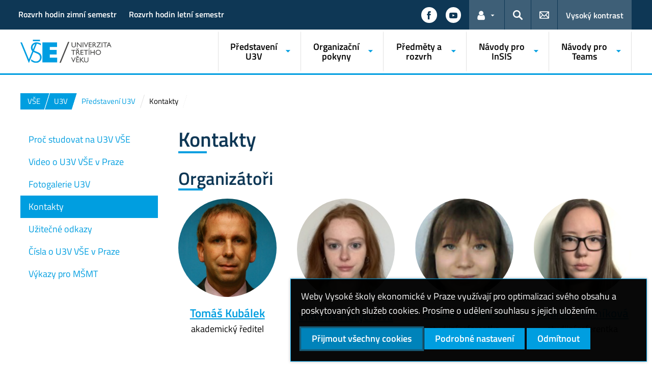

--- FILE ---
content_type: text/html; charset=UTF-8
request_url: https://u3v.vse.cz/predstaveni-u3v/kontakty/
body_size: 56453
content:
<!DOCTYPE html>
<html lang="cs">
  <head>
    <meta charset="UTF-8" />
    <meta name="viewport" content="width=device-width,initial-scale=1,shrink-to-fit=no" />
    <meta http-equiv="X-UA-Compatible" content="IE=edge,chrome=1" />
    <title>Kontakty &#8211; Univerzita třetího věku &#8211; Vysoká škola ekonomická v Praze</title>
<meta name='robots' content='max-image-preview:large' />
	<style>img:is([sizes="auto" i], [sizes^="auto," i]) { contain-intrinsic-size: 3000px 1500px }</style>
	<link rel="alternate" type="application/rss+xml" title="Univerzita třetího věku &raquo; RSS zdroj" href="https://u3v.vse.cz/feed/" />
<style id='classic-theme-styles-inline-css'>
/*! This file is auto-generated */
.wp-block-button__link{color:#fff;background-color:#32373c;border-radius:9999px;box-shadow:none;text-decoration:none;padding:calc(.667em + 2px) calc(1.333em + 2px);font-size:1.125em}.wp-block-file__button{background:#32373c;color:#fff;text-decoration:none}
</style>
<link rel='stylesheet' id='esVSE-css' href='https://u3v.vse.cz/wp-content/plugins/es-vse/frontend/css/es-vse-frontend.css?ver=6.8.3' media='all' />
<link rel='stylesheet' id='fonts-css' href='https://u3v.vse.cz/wp-content/themes/vse-redesigned/dist/fonts/fonts.css?ver=20251111' media='all' />
<link rel='stylesheet' id='icons-css' href='https://u3v.vse.cz/wp-content/themes/vse-redesigned/dist/icons/style.min.css?ver=20251111' media='all' />
<link rel='stylesheet' id='vse-template-01-css' href='https://u3v.vse.cz/wp-content/themes/vse-redesigned/dist/css/theme-01.min.css?ver=20251111' media='all' />
<link rel='stylesheet' id='fancybox-css' href='https://u3v.vse.cz/wp-content/themes/vse-redesigned/dist/fancybox/jquery.fancybox.css?ver=20251111' media='all' />
<link rel='stylesheet' id='vse-template-wp-css-css' href='https://u3v.vse.cz/wp-content/themes/vse-redesigned/style.css?ver=20251111' media='all' />
<script src="https://u3v.vse.cz/wp-content/themes/vse-redesigned/dist/jquery/jquery.min.js?ver=3.7.1" id="jquery-core-js"></script>
<script src="https://u3v.vse.cz/wp-content/themes/vse-redesigned/dist/jquery/jquery-migrate.min.js?ver=3.3.0" id="jquery-migrate-js"></script>
<script src="https://u3v.vse.cz/wp-includes/js/jquery/ui/core.min.js?ver=1.13.3" id="jquery-ui-core-js"></script>
<script src="https://u3v.vse.cz/wp-includes/js/jquery/ui/menu.min.js?ver=1.13.3" id="jquery-ui-menu-js"></script>
<script src="https://u3v.vse.cz/wp-includes/js/dist/dom-ready.min.js?ver=f77871ff7694fffea381" id="wp-dom-ready-js"></script>
<script src="https://u3v.vse.cz/wp-includes/js/dist/hooks.min.js?ver=4d63a3d491d11ffd8ac6" id="wp-hooks-js"></script>
<script src="https://u3v.vse.cz/wp-includes/js/dist/i18n.min.js?ver=5e580eb46a90c2b997e6" id="wp-i18n-js"></script>
<script id="wp-i18n-js-after">
wp.i18n.setLocaleData( { 'text direction\u0004ltr': [ 'ltr' ] } );
</script>
<script id="wp-a11y-js-translations">
( function( domain, translations ) {
	var localeData = translations.locale_data[ domain ] || translations.locale_data.messages;
	localeData[""].domain = domain;
	wp.i18n.setLocaleData( localeData, domain );
} )( "default", {"translation-revision-date":"2025-09-09 08:25:54+0000","generator":"GlotPress\/4.0.1","domain":"messages","locale_data":{"messages":{"":{"domain":"messages","plural-forms":"nplurals=3; plural=(n == 1) ? 0 : ((n >= 2 && n <= 4) ? 1 : 2);","lang":"cs_CZ"},"Notifications":["Ozn\u00e1men\u00ed"]}},"comment":{"reference":"wp-includes\/js\/dist\/a11y.js"}} );
</script>
<script src="https://u3v.vse.cz/wp-includes/js/dist/a11y.min.js?ver=3156534cc54473497e14" id="wp-a11y-js"></script>
<script src="https://u3v.vse.cz/wp-includes/js/jquery/ui/autocomplete.min.js?ver=1.13.3" id="jquery-ui-autocomplete-js"></script>
<script id="esVSE-js-extra">
var es_vse_ajax_url = {"ajaxurl":"https:\/\/u3v.vse.cz\/wp-admin\/admin-ajax.php"};
</script>
<script src="https://u3v.vse.cz/wp-content/plugins/es-vse/frontend/js/es-vse-frontend.js?ver=1" id="esVSE-js"></script>
<script src="https://u3v.vse.cz/wp-content/themes/vse-redesigned/dist/popper.js/umd/popper.min.js?ver=1.16.1" id="popper-js"></script>
<script src="https://u3v.vse.cz/wp-content/themes/vse-redesigned/dist/jquery/touchswipe/jquery.touchSwipe.min.js?ver=1.6.18" id="jquery-touchswipe-js"></script>
<script src="https://u3v.vse.cz/wp-content/themes/vse-redesigned/dist/fancybox/jquery.fancybox.min.js?ver=3.5.7" id="fancybox-js"></script>
<script src="https://u3v.vse.cz/wp-content/themes/vse-redesigned/dist/js/scripts.min.js?ver=20251111" id="vse-template-dist-js"></script>
<script src="https://u3v.vse.cz/wp-content/themes/vse-redesigned/js/template.js?ver=20251111" id="vse-template-js"></script>
<script src="https://u3v.vse.cz/wp-content/themes/vse-redesigned/js/cookieconsent.js?ver=20251111" id="vse-template-cookieconsent-js"></script>
<link rel="EditURI" type="application/rsd+xml" title="RSD" href="https://u3v.vse.cz/xmlrpc.php?rsd" />
<link rel="canonical" href="https://u3v.vse.cz/predstaveni-u3v/kontakty/" />
<link rel='shortlink' href='https://u3v.vse.cz/?p=6' />
<link rel="alternate" title="oEmbed (JSON)" type="application/json+oembed" href="https://u3v.vse.cz/wp-json/oembed/1.0/embed?url=https%3A%2F%2Fu3v.vse.cz%2Fpredstaveni-u3v%2Fkontakty%2F" />
<link rel="alternate" title="oEmbed (XML)" type="text/xml+oembed" href="https://u3v.vse.cz/wp-json/oembed/1.0/embed?url=https%3A%2F%2Fu3v.vse.cz%2Fpredstaveni-u3v%2Fkontakty%2F&#038;format=xml" />
<script>
                      window.dataLayer = window.dataLayer || [];
                      function gtag(){dataLayer.push(arguments);}
                      gtag("consent", "default", {"analytics_storage": "denied","ad_storage": "denied","ad_user_data": "denied","ad_personalization": "denied","service_gads_storage":"denied","service_gads_personalization_storage":"denied","service_youtube_storage":"denied","service_vimeo_storage":"denied","service_tiktok_storage":"denied","service_facebook_storage":"denied","service_linkedin_storage":"denied","service_sklik_storage":"denied","service_gmaps_storage":"denied","service_msclarity_storage":"denied"});(function(w,d,s,l,i){w[l]=w[l]||[];
                        w[l].push({"gtm.start":new Date().getTime(),event:"gtm.js"});
                        var f=d.getElementsByTagName(s)[0], j=d.createElement(s),dl=l!="dataLayer"?"&l="+l:"";
                        j.async=true;j.src="https://www.googletagmanager.com/gtm.js?id="+i+dl;
                        f.parentNode.insertBefore(j,f);
                      })(window,document,"script","dataLayer","GTM-KKJ5GHR");</script><script>gtag('js', new Date());gtag("config", "UA-10854609-1");dataLayer.push({'faculty':'VŠE','language':'cs'});dataLayer.push({'event':'custom_consent',"analytics_storage": "denied","ad_storage": "denied","ad_user_data": "denied","ad_personalization": "denied","service_gads_storage":"denied","service_gads_personalization_storage":"denied","service_youtube_storage":"denied","service_vimeo_storage":"denied","service_tiktok_storage":"denied","service_facebook_storage":"denied","service_linkedin_storage":"denied","service_sklik_storage":"denied","service_gmaps_storage":"denied","service_msclarity_storage":"denied"});</script><link rel="apple-touch-icon" sizes="180x180" href="https://u3v.vse.cz/wp-content/themes/vse-redesigned/dist/img/ico/01/apple-touch-icon.png" />
              <link rel="icon" type="image/png" sizes="32x32" href="https://u3v.vse.cz/wp-content/themes/vse-redesigned/dist/img/ico/01/favicon-32x32.png" />
              <link rel="icon" type="image/png" sizes="16x16" href="https://u3v.vse.cz/wp-content/themes/vse-redesigned/dist/img/ico/01/favicon-16x16.png" />
              <link rel="manifest" href="https://u3v.vse.cz/wp-content/themes/vse-redesigned/img/ico/site.webmanifest.php" />
              <link rel="mask-icon" href="https://u3v.vse.cz/wp-content/themes/vse-redesigned/dist/img/ico/safari-pinned-tab.svg" color="#009ee0" />
              <link rel="shortcut icon" href="https://u3v.vse.cz/wp-content/themes/vse-redesigned/dist/img/ico/01/favicon.ico" />
              <meta name="msapplication-TileColor" content="#009ee0" />
              <meta name="msapplication-config" content="https://u3v.vse.cz/wp-content/themes/vse-redesigned/img/ico/browserconfig.xml.php" />
              <meta name="theme-color" content="#009ee0" /><meta property="og:url" content="https://u3v.vse.cz/predstaveni-u3v/kontakty/" /><meta property="og:title" content="Kontakty" /><meta property="og:type" content="website" /><meta property="og:description" content="Organizátoři Před naším kontaktováním doporučujeme prohlédnout web https://u3v.vse.cz Pro komunikaci s námi použijte následující možnosti (seřazeny od nevhodnějšího): 1 Kontaktní centrum InSIS Pro komunikaci se studijním oddělením U3V je optimální používat kontaktní centrum v InSIS, jehož prostřednictvím lze podat žádosti a dotazy. 2 Elektronická pošta E-mail: u3v@vse.cz Pokud jste nezapomněli uživatelské jméno a heslo, pište [&hellip;]"><meta property="og:image" content="https://u3v.vse.cz/wp-content/themes/vse-redesigned/dist/img/logo/logo-horizontal-cs-square-01.png" />  </head>
  <body class="locale-cs"><noscript><iframe src="https://www.googletagmanager.com/ns.html?id=GTM-KKJ5GHR" height="0" width="0" style="display:none;visibility:hidden"></iframe></noscript>    <header class="header-fixed-mobile-placeholder mb-2">
      <div class="bg-header-xl-dark bg-menu header-fixed-mobile text-white">
        <div class="container px-1 px-sm-2">
          <!-- top navigation -->
          <nav class="navbar-top">
            <a class="nav-logo" href="https://u3v.vse.cz">
                      <img src="https://u3v.vse.cz/wp-content/uploads/103_U3V_white.svg" alt="Univerzita třetího věku">
                    </a><div class="nav-top-container"><ul id="menu-rozvrh-hodin" class="nav nav-top"><li class="nav-item"><a class="nav-link" href="https://horec-my.sharepoint.com/:x:/g/personal/kubalek_horec_onmicrosoft_com/EWbBH2dWftJInuQUM_4LOTMBI6l8yQ4QqwRzxX4laC7R-w?e=1NtoZH">Rozvrh hodin zimní semestr</a></li>
<li class="nav-item"><a class="nav-link" href="https://horec-my.sharepoint.com/:x:/g/personal/kubalek_horec_onmicrosoft_com/EWdNSv9SkjNAjibUTqZq59ABXPNdemtjpGmNDIaxI7ZU1g?e=St9qhe">Rozvrh hodin letní semestr</a></li>
</ul><a href="#" class="navbar-top-expand-toggle d-none" aria-label="Zobrazit další odkazy" title="Zobrazit další odkazy" data-title-expanded="Skrýt další odkazy" aria-expanded="false"><i class="icon icon-arrow_drop_down" aria-hidden="true"></i></a></div><ul class="nav nav-system"><li class="nav-item nav-item-media"><a class="nav-link" href="https://www.facebook.com/u3vvsepraha" role="button" target="_blank" title="Zobrazit na sítí Facebook" aria-label="Zobrazit na sítí Facebook"><span class="icon icon-facebook" aria-hidden="true"></span><span class="d-lg-none">Facebook</span></a></li><li class="nav-item nav-item-media"><a class="nav-link" href="https://www.youtube.com/channel/UCIazT0cyYP1--Dav6opySIA?view_as=subscriber" role="button" target="_blank" title="Zobrazit na sítí YouTube" aria-label="Zobrazit na sítí YouTube"><span class="icon icon-youtube" aria-hidden="true"></span><span class="d-lg-none">YouTube</span></a></li><li class="nav-item nav-item-light dropdown d-xl-block d-none">
                          <a class="btn btn-primary dropdown-toggle" href="#" data-toggle="dropdown" role="button" aria-expanded="false" title="Odkazy pro uživatele"><span class="icon icon-user" aria-hidden="true"></span><span class="sr-only">Odkazy pro uživatele</span></a>
                          <div class="dropdown-menu dropdown-menu-right text-left"><a class="dropdown-item" href="https://insis.vse.cz">InSIS</a><a class="dropdown-item" href="https://outlook.vse.cz">Microsoft&nbsp;365</a><a class="dropdown-item" href="https://moodle.vse.cz">Moodle</a><a class="dropdown-item" href="https://vse.sharepoint.com/sites/HomeVSE">Intranet VŠE</a><a class="dropdown-item" href="https://vse.sharepoint.com/sites/u3V/SitePages/Home.aspx">Intranet studentů</a><a class="dropdown-item" href="https://vse.sharepoint.com/sites/u3v-ucitele">Intranet učitelů</a><a class="dropdown-item" href="https://vse.sharepoint.com/sites/u3v-organizatori">Intranet organizátorů</a></div>
                        </li><li class="nav-item nav-item-light">
                        <a class="nav-link text-white" href="#modal-search" data-toggle="modal" aria-haspopup="dialog" role="button" title="Vyhledávání">
                          <span class="icon icon-search" aria-hidden="true"></span>
                          <span class="sr-only">Hledat</span>
                        </a>
                      </li><li class="nav-item nav-item-light d-xl-block d-none">
                          <a class="nav-link" href="https://u3v.vse.cz/predstaveni-u3v/kontakty/" role="button" title="Kontakty">
                            <span class="icon icon-envelope" aria-hidden="true"></span>
                            <span class="d-lg-none">Kontakty</span>
                          </a>
                        </li><li class="nav-item nav-item-light nav-item-accessible d-xl-block d-none"><a href="/predstaveni-u3v/kontakty/?toggle-accessible=1" class="nav-link text-white" aria-label="Přepnout na režim s vysokým kontrastem pro lepší čitelnost" title="Přepnout na režim s vysokým kontrastem pro lepší čitelnost">Vysoký kontrast</a></li><li class="nav-item nav-item-light d-xl-none">
                        <a class="nav-link text-white" href="#modal-mainmenu" data-toggle="modal" role="button" aria-expanded="false">
                          <span class="icon icon-menu" aria-hidden="true"></span>
                          <span class="d-none d-sm-inline-block ml-1">Menu</span>
                        </a>
                      </li></ul>          </nav>
        </div>
      </div>

      <div class="bg-white border-bottom-menu-color d-none d-xl-block">
        <div class="container px-0 px-sm-2">
          <nav class="navbar-main p-0">
            <a class="nav-logo" href="https://u3v.vse.cz"><img src="https://u3v.vse.cz/wp-content/uploads/103_U3V_rgb.svg" alt="Univerzita třetího věku" /></a><ul id="menu-hlavni-menu" class="nav nav-main ml-auto d-none d-xl-flex"><li class="nav-item dropdown "><a href="http://u3v.vse.cz" data-toggle="dropdown" aria-expanded="false" role="button" id="main-menu-item-87" class="nav-link">Představení U3V</a><div class="dropdown-menu"><div class="row"><div class="col"><div class="h6"><a href="https://u3v.vse.cz/predstaveni-u3v/proc-studovat-na-u3v/">Proč studovat na U3V VŠE</a></div></div><div class="col"><div class="h6"><a href="https://u3v.vse.cz/predstaveni-u3v/video-o-u3v-vse-v-praze/">Video o U3V VŠE v Praze</a></div></div><div class="col"><div class="h6"><a href="https://www.zonerama.com/u3v-vse/338799">Fotogalerie U3V</a></div></div><div class="col"><div class="h6"><a href="https://u3v.vse.cz/predstaveni-u3v/kontakty/">Kontakty</a></div></div><div class="col"><div class="h6"><a href="https://u3v.vse.cz/predstaveni-u3v/uzitecne-odkazy/">Užitečné odkazy</a></div></div><div class="col"><div class="h6"><a href="https://u3v.vse.cz/predstaveni-u3v/cisla-o-u3v-vse-v-praze/">Čísla o U3V VŠE v Praze</a></div></div><div class="col"><div class="h6"><a href="https://u3v.vse.cz/predstaveni-u3v/vykazy-pro-msmt/">Výkazy pro MŠMT</a></div></div></div></div></li><li class="nav-item dropdown "><a href="http://u3v.vse.cz" data-toggle="dropdown" aria-expanded="false" role="button" id="main-menu-item-134" class="nav-link">Organizační pokyny</a><div class="dropdown-menu"><div class="row"><div class="col"><div class="h6"><a href="https://u3v.vse.cz/organizacni-pokyny/pro-uchazece/">Pro uchazeče</a></div></div><div class="col"><div class="h6"><a href="https://u3v.vse.cz/organizacni-pokyny/elektronicka-prihlaska/">Elektronická přihláška</a></div></div><div class="col"><div class="h6"><a href="https://u3v.vse.cz/organizacni-pokyny/informacni-schuzka/">Informační schůzka</a></div></div><div class="col"><div class="h6"><a href="https://u3v.vse.cz/organizacni-pokyny/harmonogram-semestru/">Harmonogram semestru</a></div></div><div class="col"><div class="h6"><a href="https://u3v.vse.cz/organizacni-pokyny/poplatky/">Poplatky</a></div></div><div class="col"><div class="h6"><a href="https://u3v.vse.cz/organizacni-pokyny/identifikacni-karta/">Identifikační karta</a></div></div><div class="col"><div class="h6"><a href="https://u3v.vse.cz/organizacni-pokyny/vyuka-na-pc/">Výuka na PC</a></div></div></div></div></li><li class="nav-item dropdown "><a href="http://u3v.vse.cz" data-toggle="dropdown" aria-expanded="false" role="button" id="main-menu-item-86" class="nav-link">Předměty a rozvrh</a><div class="dropdown-menu"><div class="row"><div class="col"><div class="h6"><a href="https://u3v.vse.cz/predmety/predmety-dle-kategorii/">Předměty dle kategorií</a></div><ul class="nav"><li class="nav-item">
                    <a href="https://u3v.vse.cz/predmety/predmety-dle-kategorii/spolecensko-vedni/" class="nav-link">Společensko-vědní</a>
                  </li><li class="nav-item">
                    <a href="https://u3v.vse.cz/predmety/predmety-dle-kategorii/jazykove/" class="nav-link">Jazykové</a>
                  </li><li class="nav-item">
                    <a href="https://u3v.vse.cz/predmety/predmety-dle-kategorii/informaticke/" class="nav-link">Informatické</a>
                  </li><li class="nav-item">
                    <a href="https://u3v.vse.cz/predmety/predmety-dle-kategorii/umelecke/" class="nav-link">Umělecké</a>
                  </li><li class="nav-item">
                    <a href="https://u3v.vse.cz/predmety/predmety-dle-kategorii/telovychovne/" class="nav-link">Tělovýchovné</a>
                  </li></ul></div><div class="col"><div class="h6"><a href="https://u3v.vse.cz/predmety/katalog-predmetu/">Katalog předmětů</a></div></div><div class="col"><div class="h6"><a href="https://u3v.vse.cz/predmety/rozvrh-hodin/">Rozvrh hodin</a></div></div><div class="col"><div class="h6"><a href="https://u3v.vse.cz/predmety/power-bi/">Analýzy v Power BI</a></div></div><div class="col"><div class="h6"><a href="https://u3v.vse.cz/predmety/mimosemestralni-kurzy/">Mimosemestrální kurzy</a></div></div><div class="col"><div class="h6"><a href="https://u3v.vse.cz/predmety/ucebny-vse/">Učebny VŠE</a></div><ul class="nav"><li class="nav-item"><a href="https://u3v.vse.cz/predmety/ucebny-vse/zizkov/" class="nav-link">Žižkov</a></li><li class="nav-item"><a href="https://u3v.vse.cz/predmety/ucebny-vse/jizni-mesto/" class="nav-link">Jižní Město</a></li><li class="nav-item"><a href="https://u3v.vse.cz/predmety/ucebny-vse/hodkovicky/" class="nav-link">Hodkovičky</a></li><li class="nav-item"><a href="https://u3v.vse.cz/predmety/ucebny-vse/zbraslav/" class="nav-link">Zbraslav</a></li><li class="nav-item"><a href="https://u3v.vse.cz/predmety/ucebny-vse/dobronice/" class="nav-link">Dobronice</a></li></ul></div></div></div></li><li class="nav-item dropdown "><a href="http://u3v.vse.cz" data-toggle="dropdown" aria-expanded="false" role="button" id="main-menu-item-85" class="nav-link">Návody pro InSIS</a><div class="dropdown-menu"><div class="row"><div class="col"><div class="h6"><a href="https://u3v.vse.cz/navody-pro-insis/heslo-a-posta/">Heslo a pošta</a></div><ul class="nav"><li class="nav-item"><a href="https://u3v.vse.cz/navody-pro-insis/heslo-a-posta/prihlaseni-do-insis/" class="nav-link">Přihlášení do InSIS</a></li><li class="nav-item"><a href="https://u3v.vse.cz/navody-pro-insis/heslo-a-posta/zmena-hesla-insis/" class="nav-link">Změna hesla InSIS</a></li><li class="nav-item"><a href="https://u3v.vse.cz/navody-pro-insis/heslo-a-posta/obnoveni-hesla/" class="nav-link">Obnovení hesla</a></li><li class="nav-item"><a href="https://u3v.vse.cz/navody-pro-insis/heslo-a-posta/elektronicka-posta/" class="nav-link">Elektronická pošta</a></li></ul></div><div class="col"><div class="h6"><a href="https://u3v.vse.cz/navody-pro-insis/registrace-a-zapisy/">Registrace a zápisy</a></div><ul class="nav"><li class="nav-item"><a href="https://u3v.vse.cz/navody-pro-insis/registrace-a-zapisy/registrace/" class="nav-link">Registrace</a></li><li class="nav-item"><a href="https://u3v.vse.cz/navody-pro-insis/registrace-a-zapisy/zapisy/" class="nav-link">Zápisy</a></li><li class="nav-item"><a href="https://u3v.vse.cz/navody-pro-insis/registrace-a-zapisy/zmeny-v-zapisech/" class="nav-link">Změny v zápisech</a></li></ul></div><div class="col"><div class="h6"><a href="https://u3v.vse.cz/navody-pro-insis/poplatky-a-zadosti/">Poplatky a žádosti</a></div><ul class="nav"><li class="nav-item"><a href="https://u3v.vse.cz/navody-pro-insis/poplatky-a-zadosti/poplatky-v-insis/" class="nav-link">Poplatky v InSIS</a></li><li class="nav-item"><a href="https://u3v.vse.cz/navody-pro-insis/poplatky-a-zadosti/zadosti/" class="nav-link">Žádosti</a></li></ul></div><div class="col"><div class="h6"><a href="https://u3v.vse.cz/navody-pro-insis/vyuka/">Výuka</a></div><ul class="nav"><li class="nav-item"><a href="https://u3v.vse.cz/navody-pro-insis/vyuka/rozvrh-hodin-v-insis/" class="nav-link">Rozvrh hodin v InSIS</a></li><li class="nav-item"><a href="https://u3v.vse.cz/omluvy/" class="nav-link">Omluvy</a></li><li class="nav-item"><a href="https://u3v.vse.cz/dochazka/" class="nav-link">Evidence docházky</a></li><li class="nav-item"><a href="https://u3v.vse.cz/navody-pro-insis/vyuka/e-index/" class="nav-link">E-index</a></li></ul></div><div class="col"><div class="h6"><a href="https://u3v.vse.cz/navody-pro-insis/ucitele-a-studenti/">Učitelé a studenti</a></div><ul class="nav"><li class="nav-item"><a href="https://u3v.vse.cz/navody-pro-insis/ucitele-a-studenti/hledani-lidi-na-vse/" class="nav-link">Hledání lidí na VŠE</a></li><li class="nav-item"><a href="https://u3v.vse.cz/navody-pro-insis/ucitele-a-studenti/moji-spoluzaci/" class="nav-link">Moji spolužáci</a></li></ul></div><div class="col"><div class="h6"><a href="https://u3v.vse.cz/navody-pro-insis/nastaveni-a-kontrola/">Nastavení a kontrola</a></div><ul class="nav"><li class="nav-item"><a href="https://u3v.vse.cz/navody-pro-insis/nastaveni-a-kontrola/nastaveni-uzivatele/" class="nav-link">Nastavení uživatele</a></li><li class="nav-item"><a href="https://u3v.vse.cz/navody-pro-insis/nastaveni-a-kontrola/kontrola-osobnich-udaju/" class="nav-link">Kontrola osobních údajů</a></li></ul></div></div></div></li><li class="nav-item dropdown "><a href="http://u3v.vse.cz" data-toggle="dropdown" aria-expanded="false" role="button" id="main-menu-item-2059" class="nav-link">Návody pro Teams</a><div class="dropdown-menu"><div class="row"><div class="col"><div class="h6"><a href="https://u3v.vse.cz/teams/instalace-aplikace-microsoft-teams/">Instalace aplikace Microsoft Teams</a></div></div><div class="col"><div class="h6"><a href="https://u3v.vse.cz/teams/nastaveni-desktopove-aplikace-microsoft-teams/">Nastavení desktopové aplikace Microsoft Teams</a></div></div><div class="col"><div class="h6"><a href="https://u3v.vse.cz/teams/online-vyuka/">Online výuka s využitím desktopové aplikace Teams</a></div></div><div class="col"><div class="h6"><a href="https://u3v.vse.cz/teams/pripojeni-se-k-testovacimu-predmetu/">Připojení se k testovacímu předmětu prostřednictvím desktopové aplikace Microsoft Teams</a></div></div><div class="col"><div class="h6"><a href="https://u3v.vse.cz/teams/navod/">Webová aplikace Microsoft Teams</a></div></div><div class="col"><div class="h6"><a href="https://u3v.vse.cz/teams/novinky-a-navody-microsoft-365/">Novinky a návody Microsoft 365</a></div></div><div class="col"><div class="h6"><a href="https://u3v.vse.cz/teams/konzultace/">Osobní konzultace</a></div></div><div class="col"><div class="h6"><a href="https://u3v.vse.cz/teams/skoleni-teams/">Prezenční školení Teams</a></div></div></div></div></li></ul>          </nav>
        </div>
      </div>

        </header><main class="container mb-2 mb-xxl-4"><nav class="nav-breadcrumb small"><ol class="breadcrumb" id="breadcrumb" vocab="http://schema.org/" typeof="BreadcrumbList"><li class="breadcrumb-item web-hierarchy" property="itemListElement" typeof="ListItem">
                  <a href="https://www.vse.cz/" property="item" typeof="WebPage" title="Vysoká škola ekonomická v Praze">
                    <span property="name">VŠE</span>
                  </a>
                  <meta class="d-none" property="position" content="1">
                </li><li class="breadcrumb-item web-hierarchy" property="itemListElement" typeof="ListItem">
                <a href="https://u3v.vse.cz/" property="item" typeof="WebPage" title="Univerzita třetího věku">
                  <span property="name">U3V</span>
                </a>
                <meta class="d-none" property="position" content="2">
              </li><li class="breadcrumb-item">
                      <a href="#" class="breadcrumb-main-menu" data-menu-item="87"><span property="name">Představení U3V</span></a>
                    </li><li class="breadcrumb-item active" property="itemListElement" typeof="ListItem">
                      <a href="https://u3v.vse.cz/predstaveni-u3v/kontakty/" property="item" typeof="WebPage" class="d-none">
                        <span property="name">Kontakty</span>
                      </a>
                      <meta class="d-none" property="position" content="4">
                      <span><span>Kontakty</span></span>
                    </li></ol></nav><div class="row" ><article vocab="http://schema.org/" typeof="Article" role="main" class="col-lg-9 content-col-9 order-2 media-box"><h1 class="mb-3" property="headline">Kontakty</h1><h2>Organizátoři</h2>
<section class="container px-0 mt-0 mb-0">  <div class="row"><div class="col-md-3 text-center mb-4 mb-xxl-5">
                    <div class="row mb-2"><a class="col-10 col-md-12 col-xxl-10 offset-1 offset-md-0 offset-xxl-1" href="https://insis.vse.cz/lide/clovek.pl?id=897;">
                                    <img decoding="async" class="img-fluid rounded-circle " src="https://u3v.vse.cz/wp-content/uploads/banner/946/kubalek_SP.jpg" alt="Tomáš Kubálek" />
                                  </a>  </div>
                    <h3 class="h5 m-0 text-primary"><a href="https://insis.vse.cz/lide/clovek.pl?id=897;">Tomáš Kubálek</a>  </h3><p>akademický ředitel</p>
</div><div class="col-md-3 text-center mb-4 mb-xxl-5">
                    <div class="row mb-2"><a class="col-10 col-md-12 col-xxl-10 offset-1 offset-md-0 offset-xxl-1" href="https://insis.vse.cz/lide/kh_aktualni.pl?mistnost_kh=86;zobr_mistnost=1;pocet_dnu=30;duplicita_jmena=0;sort=1;">
                                    <img decoding="async" class="img-fluid rounded-circle " src="https://u3v.vse.cz/wp-content/uploads/Hurychova-Viktorie.png" alt="Viktorie Hurychová" />
                                  </a>  </div>
                    <h3 class="h5 m-0 text-primary"><a href="https://insis.vse.cz/lide/kh_aktualni.pl?mistnost_kh=86;zobr_mistnost=1;pocet_dnu=30;duplicita_jmena=0;sort=1;">Viktorie Hurychová</a>  </h3><p>studijní referentka</p>
</div><div class="col-md-3 text-center mb-4 mb-xxl-5">
                    <div class="row mb-2"><a class="col-10 col-md-12 col-xxl-10 offset-1 offset-md-0 offset-xxl-1" href="https://insis.vse.cz/lide/kh_aktualni.pl?mistnost_kh=86;zobr_mistnost=1;pocet_dnu=30;duplicita_jmena=0;sort=1;">
                                    <img decoding="async" class="img-fluid rounded-circle " src="https://u3v.vse.cz/wp-content/uploads/Repikova_600x600_acf_cropped-1.jpg" alt="Tereza Repíková" />
                                  </a>  </div>
                    <h3 class="h5 m-0 text-primary"><a href="https://insis.vse.cz/lide/kh_aktualni.pl?mistnost_kh=86;zobr_mistnost=1;pocet_dnu=30;duplicita_jmena=0;sort=1;">Tereza Repíková</a>  </h3><p>studijní referentka</p>
</div><div class="col-md-3 text-center mb-4 mb-xxl-5">
                    <div class="row mb-2"><a class="col-10 col-md-12 col-xxl-10 offset-1 offset-md-0 offset-xxl-1" href="https://insis.vse.cz/lide/kh_aktualni.pl?mistnost_kh=86;zobr_mistnost=1;pocet_dnu=30;duplicita_jmena=0;sort=1;">
                                    <img decoding="async" class="img-fluid rounded-circle " src="https://u3v.vse.cz/wp-content/uploads/Stranikova-Andrea2_600x600_acf_cropped.png" alt="Andrea Stráníková" />
                                  </a>  </div>
                    <h3 class="h5 m-0 text-primary"><a href="https://insis.vse.cz/lide/kh_aktualni.pl?mistnost_kh=86;zobr_mistnost=1;pocet_dnu=30;duplicita_jmena=0;sort=1;">Andrea Stráníková</a>  </h3><p>studijní referentka</p>
</div> </div></section>
<p>Před naším kontaktováním doporučujeme prohlédnout web <a href="https://u3v.vse.cz">https://u3v.vse.cz</a></p>
<p>Pro komunikaci s námi použijte následující možnosti (seřazeny od nevhodnějšího):</p>
<h2>1 Kontaktní centrum InSIS</h2>
<p>Pro komunikaci se studijním oddělením U3V je optimální používat <a href="https://u3v.vse.cz/navody-pro-insis/poplatky-a-zadosti/zadosti/">kontaktní centrum v InSIS</a>, jehož prostřednictvím lze podat žádosti a dotazy.</p>
<h2>2 Elektronická pošta</h2>
<p><strong>E-mail:</strong> <a href="mailto:u3v@vse.cz">u3v@vse.cz</a></p>
<p>Pokud jste nezapomněli uživatelské jméno a heslo, pište ze školní pošty z InSIS nebo z Office 365.</p>
<p>Pro přihlášení do Office 365 se používá heslo stejné jako pro InSIS avšak s koncovkou @vse.cz. Heslo pro Office 365 je stejné jako pro InSIS.</p>
<h2>3  Telefonický kontakt</h2>
<p><strong>Telefon:</strong> 224 095 632</p>
<p><a href="https://u3v.vse.cz/uredni-hodiny/">Úřední hodiny</a> jsou zpravidla 1 hodinu v pracovní dny mimo prázdniny.</p>
<p>Pokud nejsme přítomni, je telefon přepnut na mobilní telefon, hovor se dle možností snažíme přijmout.</p>
<p>Pokud nezvládneme hovor přijmout, je po 5 zazvoněních dostupná hlasová schránka. (Ve vzkazu nezapomeňte uvést zpětný kontakt pro odpověď, nejlépe e-mail.)</p>
<h2>4 Osobní kontakt</h2>
<p><a href="https://u3v.vse.cz/uredni-hodiny/">Úřední hodiny</a> jsou zpravidla 1 hodinu v pracovní dny mimo prázdniny.</p>
<p>Na návštěvu v úředních hodinách je vhodné se objednat vyplnění rezervace na adrese: <a href="https://outlook.office365.com/owa/calendar/u3v1@VSE.onmicrosoft.com/bookings/">https://outlook.office365.com/owa/calendar/u3v1@VSE.onmicrosoft.com/bookings/</a></p>
<p>Přednost mají objednaní zájemci.</p>
<p>V úředních hodinách je možné kontaktovat nás také telefonicky či chatem v Teams. Pokud nereagujeme, vyřizujeme asi jiného zájemce. Mějte strpení.</p>
<p>Adresa kanceláře U3V pro osobní kontakt:</p>
<ul>
<li>Praha 3-Žižkov, náměstí Winstona Churchilla 4 (<a href="https://mapy.cz/zakladni?x=14.4411616&amp;y=50.0843111&amp;z=17&amp;source=firm&amp;id=2407477&amp;q=U3V%20V%C5%A0E%20v%20Praze">mapa</a>)</li>
<li>dopravní spojení do areálu VŠE na Žižkově
<ul>
<li>tramvají <strong>5, 9, 15, 26</strong> na zastávku <b>Viktoria Žižkov </b>nebo</li>
<li>autobusem <a href="https://u3v.vse.cz/aktuality/autobusova-linka-101-prodlouzena-k-vse/"><strong>101</strong> </a>(Skalka &#8211; Viktoria Žižkov) nebo <strong>135</strong> (Florenc &#8211; Jižní Město) na zastávku <strong>nám. W. Churchilla</strong> nebo</li>
<li>pěšky z hlavního nádraží <a href="https://u3v.vse.cz/aktuality/podchod-z-hlavniho-nadrazi-na-zizkov/">severním podchodem</a> až za poslední nástupiště kolem budovy Deloitte nebo</li>
<li>pěšky ulicí Seifertovou z Masarykova nádraží</li>
</ul>
</li>
<li>Administrativní kancelář NB 10 Univerzity třetího věku se nalézá v přízemí tzv. Nové budovy (z vestibulu doleva před šatnami).</li>
</ul>
<p><img fetchpriority="high" decoding="async" class="alignnone wp-image-966" src="https://u3v.vse.cz/wp-content/uploads/page/6/VSE-budovy-300x211.png" alt="" width="599" height="422" srcset="https://u3v.vse.cz/wp-content/uploads/page/6/VSE-budovy-300x211.png 300w, https://u3v.vse.cz/wp-content/uploads/page/6/VSE-budovy-768x541.png 768w, https://u3v.vse.cz/wp-content/uploads/page/6/VSE-budovy.png 943w" sizes="(max-width: 599px) 100vw, 599px" /></p>
<p><img decoding="async" class="alignnone wp-image-967" src="https://u3v.vse.cz/wp-content/uploads/page/6/VSE-perspektiva-278x300.png" alt="" width="600" height="647" srcset="https://u3v.vse.cz/wp-content/uploads/page/6/VSE-perspektiva-278x300.png 278w, https://u3v.vse.cz/wp-content/uploads/page/6/VSE-perspektiva.png 703w" sizes="(max-width: 600px) 100vw, 600px" /></p>
<footer class="border border-left-0 border-right-0 border-bottom-0 mt-6 pt-2 text-muted clear-both">
            <ul class="list-inline"><li class="list-inline-item mr-4">Autor: 
              <a href="mailto:u3v@vse.cz" property="author" vocab="http://schema.org/" typeof="Person">
                <span property="name">U3V</span>
                <span class="d-none" property="email">u3v@vse.cz</span>
              </a>
            </li><li class="list-inline-item d-none">Vytvořeno: 
                <time property="dateCreated" datetime="2018-06-12T23:13:35+02:00">12. 6. 2018</time>
                <time property="datePublished" class="d-none" datetime="2018-06-12T23:13:35+02:00">12. 6. 2018</time>
              </li>
              <li class="list-inline-item mr-4">Poslední aktualizace: 
                <time property="dateModified" datetime="2021-12-03T06:15:57+01:00">3. 12. 2021</time>
              </li>  </ul>
          </footer><meta class="d-none" property="mainEntityOfPage" vocab="https://schema.org/" typeof="WebPage" resource="https://u3v.vse.cz/predstaveni-u3v/kontakty/" /></article><div class="col-lg-3 content-col-3 order-1">
            <nav class="mb-4"><button class="btn btn-primary btn-block rounded-0 text-left d-flex d-lg-none justify-content-between" type="button" data-toggle="collapse" data-target="#secondaryMenu" aria-expanded="false" aria-controls="secondaryMenu">Kontakty<span class="icon icon-arr-down"></span></button><div class="collapse d-lg-block" id="secondaryMenu"><ul class="nav nav-pills nav-primary-mobile strong flex-column mb-4"><li class="nav-item">
                      <a href="https://u3v.vse.cz/predstaveni-u3v/proc-studovat-na-u3v/" class="nav-link ">Proč studovat na U3V VŠE</a>
                    </li><li class="nav-item">
                      <a href="https://u3v.vse.cz/predstaveni-u3v/video-o-u3v-vse-v-praze/" class="nav-link ">Video o U3V VŠE v Praze</a>
                    </li><li class="nav-item">
                      <a href="https://www.zonerama.com/u3v-vse/338799" class="nav-link ">Fotogalerie U3V</a>
                    </li><li class="nav-item">
                      <a href="https://u3v.vse.cz/predstaveni-u3v/kontakty/" class="nav-link active">Kontakty</a>
                    </li><li class="nav-item">
                      <a href="https://u3v.vse.cz/predstaveni-u3v/uzitecne-odkazy/" class="nav-link ">Užitečné odkazy</a>
                    </li><li class="nav-item">
                      <a href="https://u3v.vse.cz/predstaveni-u3v/cisla-o-u3v-vse-v-praze/" class="nav-link ">Čísla o U3V VŠE v Praze</a>
                    </li><li class="nav-item">
                      <a href="https://u3v.vse.cz/predstaveni-u3v/vykazy-pro-msmt/" class="nav-link ">Výkazy pro MŠMT</a>
                    </li></ul></div></nav>
          </div></div></main>      <footer class="footer-address bg-footer text-white py-4 py-lg-4">
      <div class="container">
        <div class="footer-logo"><img src="https://u3v.vse.cz/wp-content/themes/vse-redesigned/dist/img/logo/logo-white.svg" alt="VŠE" aria-label="Logo VŠE" /></div>
        <div class="row">
          <div class="col-xl-6 mb-4">
            <h3 class="h6 text-primary mb-3">Vysoká škola ekonomická v Praze</h3>
            <div class="row mb-2">
              <div class="col-md-6">
                nám. W. Churchilla 1938/4<br />
130 67 Praha 3 - Žižkov              </div>
              <div class="col-md-6">
                tram 5, 9, 15, 26 - Viktoria Žižkov<br />
bus 101, 135 - nám. W. Churchilla              </div>
            </div>
            <div class="row">
              <div class="col-md-6">
                               </div>
              <div class="col-md-6">
                              </div>
            </div>
          </div>
          <div class="col-xl-6">
            <div class="row">
              <div class="col-md-6 footer-col pl-xl-4">
                <h3 class="h6 text-primary mb-3">Studijní oddělení</h3><div>Nová budova, přízemí, <br />
kancelář NB 10</div>              </div>
              <div class="col-md-6 footer-col pl-xl-4">
                <h3 class="h6 text-primary mb-3">E-mail</h3><div><a href="mailto:u3v@vse.cz">u3v@vse.cz</a></div>              </div>
            </div>
          </div>
        </div>
      </div>
    </footer>

    <!-- footer -->
    <footer class="bg-footer-dark text-white py-2 py-lg-4">
      <div class="container">
        <div class="row">
          <div class="col-12 d-flex flex-column flex-lg-row justify-content-lg-between">
            <ul id="menu-odkazy-v-paticce" class="nav nav-footer d-block d-sm-flex justify-content-start"><li class="nav-item"><a class="nav-link" href="https://u3v.vse.cz/uredni-hodiny/">Úřední hodiny</a></li>
<li class="nav-item"><a class="nav-link" href="https://name.vse.cz/kubalek/">Webmaster</a></li>
<li class="nav-item"><a class="nav-link" href="/wp-admin/">Admin</a></li>
</ul><ul class="nav nav-footer d-block d-md-flex justify-content-start justify-content-lg-end ml-lg-auto"><li class="nav-item"><a href="#" class="nav-link cookieconsent-show">Nastavení cookies</a></li><li class="nav-item"><a href="https://u3v.vse.cz/accessibility-statement/" class="nav-link" title="Zásady přístupnosti webu">Přístupnost webu</a></li><li class="nav-item"><a href="/predstaveni-u3v/kontakty/?toggle-accessible=1" class="nav-link" aria-label="Přepnout na režim s vysokým kontrastem pro lepší čitelnost" title="Přepnout na režim s vysokým kontrastem pro lepší čitelnost">Vysoký kontrast</a></li></ul>          </div>
          <div class="col-12 small mt-2 text-muted text-left text-lg-center">
            <p>Copyright &copy; 2000 - 2025 Vysoká škola ekonomická v Praze</p>
          </div>
        </div>
      </div>
    </footer>

    <!-- modal mainmenu -->
    <div class="modal modal-mainmenu fade" id="modal-mainmenu" tabindex="-1" role="navigation" aria-hidden="true">
      <div class="modal-dialog" role="document">
        <div class="modal-content">
          <div class="modal-header">
            <button type="button" class="close" data-dismiss="modal" aria-label="Close">
              <span class="icon icon-close small mr-1"></span>
              Menu            </button>
          </div>
          <div class="modal-body">
            <ul id="menu-hlavni-menu-1" class="nav flex-column"><li class="nav-item">
                    <a href="https://u3v.vse.cz/" class="nav-link ">Úvodní stránka</a>
                  </li><li class="nav-item dropdown show "><a href="http://u3v.vse.cz" class="dropdown-toggle nav-link" data-toggle="dropdown" role="button" aria-expanded="true" id="modal-menu-item-87">Představení U3V</a><div class="dropdown-menu show"><a href="https://u3v.vse.cz/predstaveni-u3v/proc-studovat-na-u3v/" class="dropdown-item">Proč studovat na U3V VŠE</a><a href="https://u3v.vse.cz/predstaveni-u3v/video-o-u3v-vse-v-praze/" class="dropdown-item">Video o U3V VŠE v Praze</a><a href="https://www.zonerama.com/u3v-vse/338799" class="dropdown-item">Fotogalerie U3V</a><a href="https://u3v.vse.cz/predstaveni-u3v/kontakty/" class="dropdown-item active">Kontakty</a><a href="https://u3v.vse.cz/predstaveni-u3v/uzitecne-odkazy/" class="dropdown-item">Užitečné odkazy</a><a href="https://u3v.vse.cz/predstaveni-u3v/cisla-o-u3v-vse-v-praze/" class="dropdown-item">Čísla o U3V VŠE v Praze</a><a href="https://u3v.vse.cz/predstaveni-u3v/vykazy-pro-msmt/" class="dropdown-item">Výkazy pro MŠMT</a></div></li><li class="nav-item dropdown "><a href="http://u3v.vse.cz" class="dropdown-toggle nav-link" data-toggle="dropdown" role="button" aria-expanded="false" id="modal-menu-item-134">Organizační pokyny</a><div class="dropdown-menu "><a href="https://u3v.vse.cz/organizacni-pokyny/pro-uchazece/" class="dropdown-item">Pro uchazeče</a><a href="https://u3v.vse.cz/organizacni-pokyny/elektronicka-prihlaska/" class="dropdown-item">Elektronická přihláška</a><a href="https://u3v.vse.cz/organizacni-pokyny/informacni-schuzka/" class="dropdown-item">Informační schůzka</a><a href="https://u3v.vse.cz/organizacni-pokyny/harmonogram-semestru/" class="dropdown-item">Harmonogram semestru</a><a href="https://u3v.vse.cz/organizacni-pokyny/poplatky/" class="dropdown-item">Poplatky</a><a href="https://u3v.vse.cz/organizacni-pokyny/identifikacni-karta/" class="dropdown-item">Identifikační karta</a><a href="https://u3v.vse.cz/organizacni-pokyny/vyuka-na-pc/" class="dropdown-item">Výuka na PC</a></div></li><li class="nav-item dropdown "><a href="http://u3v.vse.cz" class="dropdown-toggle nav-link" data-toggle="dropdown" role="button" aria-expanded="false" id="modal-menu-item-86">Předměty a rozvrh</a><div class="dropdown-menu "><a href="https://u3v.vse.cz/predmety/predmety-dle-kategorii/" class="dropdown-item">Předměty dle kategorií</a><a href="https://u3v.vse.cz/predmety/katalog-predmetu/" class="dropdown-item">Katalog předmětů</a><a href="https://u3v.vse.cz/predmety/rozvrh-hodin/" class="dropdown-item">Rozvrh hodin</a><a href="https://u3v.vse.cz/predmety/power-bi/" class="dropdown-item">Analýzy v Power BI</a><a href="https://u3v.vse.cz/predmety/mimosemestralni-kurzy/" class="dropdown-item">Mimosemestrální kurzy</a><a href="https://u3v.vse.cz/predmety/ucebny-vse/" class="dropdown-item">Učebny VŠE</a></div></li><li class="nav-item dropdown "><a href="http://u3v.vse.cz" class="dropdown-toggle nav-link" data-toggle="dropdown" role="button" aria-expanded="false" id="modal-menu-item-85">Návody pro InSIS</a><div class="dropdown-menu "><a href="https://u3v.vse.cz/navody-pro-insis/heslo-a-posta/" class="dropdown-item">Heslo a pošta</a><a href="https://u3v.vse.cz/navody-pro-insis/registrace-a-zapisy/" class="dropdown-item">Registrace a zápisy</a><a href="https://u3v.vse.cz/navody-pro-insis/poplatky-a-zadosti/" class="dropdown-item">Poplatky a žádosti</a><a href="https://u3v.vse.cz/navody-pro-insis/vyuka/" class="dropdown-item">Výuka</a><a href="https://u3v.vse.cz/navody-pro-insis/ucitele-a-studenti/" class="dropdown-item">Učitelé a studenti</a><a href="https://u3v.vse.cz/navody-pro-insis/nastaveni-a-kontrola/" class="dropdown-item">Nastavení a kontrola</a></div></li><li class="nav-item dropdown "><a href="http://u3v.vse.cz" class="dropdown-toggle nav-link" data-toggle="dropdown" role="button" aria-expanded="false" id="modal-menu-item-2059">Návody pro Teams</a><div class="dropdown-menu "><a href="https://u3v.vse.cz/teams/instalace-aplikace-microsoft-teams/" class="dropdown-item">Instalace aplikace Microsoft Teams</a><a href="https://u3v.vse.cz/teams/nastaveni-desktopove-aplikace-microsoft-teams/" class="dropdown-item">Nastavení desktopové aplikace Microsoft Teams</a><a href="https://u3v.vse.cz/teams/online-vyuka/" class="dropdown-item">Online výuka s využitím desktopové aplikace Teams</a><a href="https://u3v.vse.cz/teams/pripojeni-se-k-testovacimu-predmetu/" class="dropdown-item">Připojení se k testovacímu předmětu prostřednictvím desktopové aplikace Microsoft Teams</a><a href="https://u3v.vse.cz/teams/navod/" class="dropdown-item">Webová aplikace Microsoft Teams</a><a href="https://u3v.vse.cz/teams/novinky-a-navody-microsoft-365/" class="dropdown-item">Novinky a návody Microsoft 365</a><a href="https://u3v.vse.cz/teams/konzultace/" class="dropdown-item">Osobní konzultace</a><a href="https://u3v.vse.cz/teams/skoleni-teams/" class="dropdown-item">Prezenční školení Teams</a></div></li></ul><div class="nav-top-container"><ul id="menu-rozvrh-hodin-1" class="nav flex-column"><li class="nav-item"><a class="nav-link" href="https://horec-my.sharepoint.com/:x:/g/personal/kubalek_horec_onmicrosoft_com/EWbBH2dWftJInuQUM_4LOTMBI6l8yQ4QqwRzxX4laC7R-w?e=1NtoZH">Rozvrh hodin zimní semestr</a></li>
<li class="nav-item"><a class="nav-link" href="https://horec-my.sharepoint.com/:x:/g/personal/kubalek_horec_onmicrosoft_com/EWdNSv9SkjNAjibUTqZq59ABXPNdemtjpGmNDIaxI7ZU1g?e=St9qhe">Rozvrh hodin letní semestr</a></li>
</ul><a href="#" class="navbar-top-expand-toggle d-none" aria-label="Zobrazit další odkazy" title="Zobrazit další odkazy" data-title-expanded="Skrýt další odkazy" aria-expanded="false"><i class="icon icon-arrow_drop_down" aria-hidden="true"></i></a></div><ul id="menu-dochazka-omluvy-poplatky" class="nav flex-column mobile"><li class="nav-item"><a class="nav-link " href="https://u3v.vse.cz/dochazka/">Docházka</a></li>
<li class="nav-item"><a class="nav-link " href="https://u3v.vse.cz/omluvy/">Omluvy</a></li>
<li class="nav-item"><a class="nav-link " href="https://u3v.vse.cz/organizacni-pokyny/poplatky/">Poplatky</a></li>
</ul><ul class="nav flex-column nav-with-icons"><li class="nav-item"><a class="nav-link" href="https://www.facebook.com/u3vvsepraha"  target="_blank" title="Zobrazit na sítí Facebook" aria-label="Zobrazit na sítí Facebook"><span class="icon icon-facebook" aria-hidden="true"></span><span class="">Facebook</span></a></li><li class="nav-item"><a class="nav-link" href="https://www.youtube.com/channel/UCIazT0cyYP1--Dav6opySIA?view_as=subscriber"  target="_blank" title="Zobrazit na sítí YouTube" aria-label="Zobrazit na sítí YouTube"><span class="icon icon-youtube" aria-hidden="true"></span><span class="">YouTube</span></a></li><li class="nav-item nav-item-light"><a class="nav-link" href="https://u3v.vse.cz/predstaveni-u3v/kontakty/"><i class="icon icon-envelope" aria-hidden="true"></i><span>Kontakty</span></a></li><li class="nav-item dropdown">
                                          <a class="nav-link dropdown-toggle" href="#" data-toggle="dropdown" role="button" aria-expanded="false"><i class="icon icon-user" aria-hidden="true"></i><span>Odkazy pro uživatele</span></a>
                                          <div class="dropdown-menu"><a class="dropdown-item" href="https://insis.vse.cz">InSIS</a><a class="dropdown-item" href="https://outlook.vse.cz">Microsoft&nbsp;365</a><a class="dropdown-item" href="https://moodle.vse.cz">Moodle</a><a class="dropdown-item" href="https://vse.sharepoint.com/sites/HomeVSE">Intranet VŠE</a><a class="dropdown-item" href="https://vse.sharepoint.com/sites/u3V/SitePages/Home.aspx">Intranet studentů</a><a class="dropdown-item" href="https://vse.sharepoint.com/sites/u3v-ucitele">Intranet učitelů</a><a class="dropdown-item" href="https://vse.sharepoint.com/sites/u3v-organizatori">Intranet organizátorů</a></div>
                                        </li><li class="nav-item nav-item-light nav-item-accessible"><a href="/predstaveni-u3v/kontakty/?toggle-accessible=1" class="nav-link" aria-label="Přepnout na režim s vysokým kontrastem pro lepší čitelnost" title="Přepnout na režim s vysokým kontrastem pro lepší čitelnost"><i class="icon icon-contrast" aria-hidden="true"></i>Vysoký kontrast</a></li></ul>          </div>
        </div>
      </div>
    </div>

    <div class="modal modal-search fade" id="modal-search" tabindex="-1" role="dialog" aria-hidden="true">
  <div class="modal-dialog" role="document">
    <div class="modal-content">
      <div class="modal-header">
        <div class="size-h5 modal-title">Vyhledat</div>
        <button type="button" class="close" data-dismiss="modal" aria-label="'.__('Zavřít','vse-template').'">
          <span aria-hidden="true">&times;</span>
        </button>
      </div>
      <div class="modal-body">
                <form action="https://u3v.vse.cz/vyhledavani/" method="get">
          <label for="modal-search-input" class="sr-only">Vyhledávání</label>
          <div class="input-group mb-3">
            <input type="search" class="form-control form-control-lg es-vse-search-autocomplete" placeholder="Zadejte hledaný výraz" id="modal-search-input" required="required" name="search" />            <div class="input-group-append">
              <button class="btn btn-lg" type="submit">
                <span class="sr-only">Hledat</span>
                <span class="icon icon-search" aria-hidden="true"></span>
              </button>
            </div>
          </div>
        </form>
      </div>
    </div>
  </div>
</div><div id="cookieconsent" class="d-none" role="dialog" aria-modal="true" aria-label="Cookies a ochrana osobních údajů" data-version="1e7165481a">
                <p class="my-0">Weby Vysoké školy ekonomické v Praze využívají pro optimalizaci svého obsahu a poskytovaných služeb cookies. Prosíme o udělení souhlasu s jejich uložením.</p>
                <div class="cookieconsent-buttons mt-2">
                  <button class="cookieconsent-accept-all btn btn-primary rounded-0" tabindex="2">Přijmout všechny cookies</button>
                  <button class="cookieconsent-customize btn btn-primary rounded-0" tabindex="3">Podrobné nastavení</button>
                  <button class="cookieconsent-accept-none btn btn-primary rounded-0" tabindex="4">Odmítnout</button>
                </div>
                <div class="cookieconsent-customization d-none">
                  <p class="my-1"><strong>Vyberte služby, pro které chcete povolit využívání cookies:</strong></p>
                  <div class="cookieconsent-customization-controls mb-xl-2">
                    <div class="custom-control custom-switch">
                      <input type="checkbox" class="custom-control-input" id="cookieconsent-functional" checked disabled />
                      <label class="custom-control-label" for="cookieconsent-functional">Povinné funkční cookies</label>
                    </div><div class="custom-control custom-switch cookieconsent-switch">
                                  <input type="checkbox" value="ga" class="cookieconsent-switch-input custom-control-input" id="cookieconsent-ga"  />
                                  <label class="custom-control-label" for="cookieconsent-ga">Google Analytics</label>
                                </div><div class="custom-control custom-switch cookieconsent-switch">
                                  <input type="checkbox" value="gads" class="cookieconsent-switch-input custom-control-input" id="cookieconsent-gads"  />
                                  <label class="custom-control-label" for="cookieconsent-gads">Google Ads, DoubleClick</label>
                                </div><div class="custom-control custom-switch cookieconsent-switch">
                                  <input type="checkbox" value="gads_personalization" class="cookieconsent-switch-input custom-control-input" id="cookieconsent-gads_personalization"  />
                                  <label class="custom-control-label" for="cookieconsent-gads_personalization">Google Ads - personalized</label>
                                </div><div class="custom-control custom-switch cookieconsent-switch">
                                  <input type="checkbox" value="youtube" class="cookieconsent-switch-input custom-control-input" id="cookieconsent-youtube"  />
                                  <label class="custom-control-label" for="cookieconsent-youtube">YouTube video tracking</label>
                                </div><div class="custom-control custom-switch cookieconsent-switch">
                                  <input type="checkbox" value="vimeo" class="cookieconsent-switch-input custom-control-input" id="cookieconsent-vimeo"  />
                                  <label class="custom-control-label" for="cookieconsent-vimeo">Vimeo video tracking</label>
                                </div><div class="custom-control custom-switch cookieconsent-switch">
                                  <input type="checkbox" value="tiktok" class="cookieconsent-switch-input custom-control-input" id="cookieconsent-tiktok"  />
                                  <label class="custom-control-label" for="cookieconsent-tiktok">TikTok video tracking</label>
                                </div><div class="custom-control custom-switch cookieconsent-switch">
                                  <input type="checkbox" value="facebook" class="cookieconsent-switch-input custom-control-input" id="cookieconsent-facebook"  />
                                  <label class="custom-control-label" for="cookieconsent-facebook">Facebook</label>
                                </div><div class="custom-control custom-switch cookieconsent-switch">
                                  <input type="checkbox" value="linkedin" class="cookieconsent-switch-input custom-control-input" id="cookieconsent-linkedin"  />
                                  <label class="custom-control-label" for="cookieconsent-linkedin">LinkedIn</label>
                                </div><div class="custom-control custom-switch cookieconsent-switch">
                                  <input type="checkbox" value="sklik" class="cookieconsent-switch-input custom-control-input" id="cookieconsent-sklik"  />
                                  <label class="custom-control-label" for="cookieconsent-sklik">Sklik</label>
                                </div><div class="custom-control custom-switch cookieconsent-switch">
                                  <input type="checkbox" value="gmaps" class="cookieconsent-switch-input custom-control-input" id="cookieconsent-gmaps"  />
                                  <label class="custom-control-label" for="cookieconsent-gmaps">Google Maps</label>
                                </div><div class="custom-control custom-switch cookieconsent-switch">
                                  <input type="checkbox" value="msclarity" class="cookieconsent-switch-input custom-control-input" id="cookieconsent-msclarity"  />
                                  <label class="custom-control-label" for="cookieconsent-msclarity">Microsoft Clarity</label>
                                </div>    </div>
                  <div class="mt-2">
                    <button class="cookieconsent-save-customized btn btn-primary rounded-0">Uložit nastavení</button>
                    <button class="cookieconsent-cancel-customized btn btn-primary rounded-0">zrušit</button>
                  </div>
                </div>
              </div><div class="d-none"><script type="speculationrules">
{"prefetch":[{"source":"document","where":{"and":[{"href_matches":"\/*"},{"not":{"href_matches":["\/wp-*.php","\/wp-admin\/*","\/wp-content\/uploads\/*","\/wp-content\/*","\/wp-content\/plugins\/*","\/wp-content\/themes\/vse-redesigned\/*","\/*\\?(.+)"]}},{"not":{"selector_matches":"a[rel~=\"nofollow\"]"}},{"not":{"selector_matches":".no-prefetch, .no-prefetch a"}}]},"eagerness":"conservative"}]}
</script>
</div><div id="ieWarning" class="d-none" data-heading="Používáte zastaralý prohlížeč, tento web nemusí fungovat správně. Používejte Chrome, Firefox či Edge." data-text="Vážená uživatelko, vážený uživateli, Internet Explorer, který aktuálně používáte pro prohlížení těchto stránek, byl již počátkem roku 2019 označen svými tvůrci za zastaralý a nadále nepodporovaný prohlížeč, který již není vhodný pro prohlížení webových stránek a aplikací. Některé funkcionality stránek vám tedy nemusí fungovat správně. Vhodným prohlížečem je například Google Chrome, Mozilla Firefox či Microsoft Edge." ></div>  </body>
</html>

--- FILE ---
content_type: text/css
request_url: https://u3v.vse.cz/wp-content/themes/vse-redesigned/style.css?ver=20251111
body_size: 249
content:
/*
	Theme Name: VŠE - redesigned
	Description: Šablona pro oficiální školní weby VŠE
	Version: 20251111
	Author: Stanislav Vojíř (CIKS VŠE)
	Tags: VŠE
	Text Domain: vse-template
	Domain Path: /languages
	License: proprietary
*/


--- FILE ---
content_type: image/svg+xml
request_url: https://u3v.vse.cz/wp-content/uploads/103_U3V_white.svg
body_size: 5195
content:
<?xml version="1.0" encoding="UTF-8"?> <svg xmlns="http://www.w3.org/2000/svg" version="1.1" x="0px" y="0px" style="enable-background:new 0 0 541.4 172.5;" xml:space="preserve" viewBox="23.1 16.8 490.9 127.1"> <style type="text/css"> .st0{fill:#ffffff;} .st1{fill:#ffffff;} </style> <g> <polygon class="st0" points="142,31.4 220.9,31.4 220.9,56.5 181.3,56.5 181.3,72.4 218.8,72.4 218.8,97.4 181.3,97.4 181.3,115.2 221.7,115.2 221.7,141.1 142,141.1 "></polygon> <g> <path class="st0" d="M96.9,75.6l14.8-36.7c6.5,0.2,11.8,2.3,21.7,8.3v-9.3c-8-4.7-15.9-6.9-23.9-6.9C93.2,31,80,43.9,80,60.1 c0,8.8,2.9,14.6,7.3,18.9l-18.2,45L31.4,31.4h-8.3L67.8,142h2.3l23.5-58.3c14.5,8.4,35.4,9.7,35.4,30c0,12.4-9.5,21.8-21.7,21.8 c-8,0-14.5-2.9-26-11.7v10c9.1,6.4,18,9.6,26.4,9.6c16.8,0,29.9-13.2,29.9-30C137.6,85.1,110.9,85.3,96.9,75.6z M88.6,59.8 c0-9.4,5.9-16.9,14.4-19.7L91.1,69.6C89.5,67,88.6,63.8,88.6,59.8z"></path> <rect x="90.5" y="16.8" class="st0" width="38.1" height="7.8"></rect> </g> <g> <path class="st1" d="M304.1,51.9c0.7,1.1,1.6,1.9,2.7,2.4c1.1,0.6,2.5,0.8,4.1,0.8c1.8,0,3.2-0.3,4.3-1c0.8-0.5,1.5-1,2-1.6 c0.5-0.6,0.8-1.3,1-2.2c0.2-0.9,0.3-2.1,0.3-3.5V31.3h3.8v15.6c0,2.2-0.2,4-0.7,5.3c-0.7,2-2,3.6-4,4.7c-1.9,1.2-4.2,1.7-6.9,1.7 c-2.5,0-4.6-0.4-6.2-1.3c-1.9-1-3.3-2.3-4.1-3.8c-0.8-1.5-1.3-3.7-1.3-6.6V31.3h3.9v15.6C303.2,49.3,303.5,51,304.1,51.9z"></path> <path class="st1" d="M349.1,31.3h3.7v27h-3.3l-18-20.8v20.8h-3.6v-27h3.1l18.2,20.9V31.3z"></path> <path class="st1" d="M358.4,58.2v-27h3.9v27H358.4z"></path> <path class="st1" d="M385.1,31.3h3.8l-11.4,27.1h-0.9l-11.6-27.1h3.9l8.1,18.9L385.1,31.3z"></path> <path class="st1" d="M395.6,34.7v8.2h11v3.4h-11v8.4h11.8v3.5h-15.7v-27H407v3.4H395.6z"></path> <path class="st1" d="M427.8,38.8c0,1.6-0.4,2.9-1.1,4.1c-0.8,1.1-1.9,2-3.4,2.6c0.9,0.6,1.7,1.4,2.6,2.3c0.8,1,2,2.7,3.5,5.1 c0.6,0.9,1.4,2.2,2.6,3.8l1.1,1.5h-4.6c-0.3-0.3-0.8-1.1-1.5-2.3l-1.8-2.7c-0.1-0.1-0.4-0.5-0.8-1.1c-0.7-1.1-1.4-2.1-2-2.8 c-0.6-0.7-1.2-1.4-2-2c-0.8-0.6-1.6-0.8-2.6-0.8h-1.8v11.7h-3.8v-27h6.8c1.9,0,3.6,0.3,4.9,1c1.3,0.7,2.3,1.6,3,2.7 C427.5,36.1,427.8,37.4,427.8,38.8z M421.3,42.7c0.7-0.3,1.4-0.8,1.8-1.5c0.5-0.7,0.7-1.5,0.7-2.4c0-0.8-0.2-1.5-0.6-2.2 c-0.4-0.7-0.9-1.2-1.6-1.5c-0.9-0.4-2.2-0.6-4-0.6h-1.7v8.5h1C419.2,43.1,420.6,42.9,421.3,42.7z"></path> <path class="st1" d="M457.7,54.8v3.4h-24.4l17.3-23.6h-16.2v-3.4h23.2l-17.2,23.6H457.7z"></path> <path class="st1" d="M461.2,58.2v-27h3.9v27H461.2z"></path> <path class="st1" d="M481.7,34.7v23.6h-3.9V34.7h-9.3v-3.4h22.5v3.4H481.7z"></path> <path class="st1" d="M510,58.2l-3.6-7.9h-11.5l-3.4,7.9h-4l11.6-27.1h2.7L514,58.2H510z M500.5,37.1l-4,9.8h8.4L500.5,37.1z"></path> <path class="st1" d="M310.7,75.8v23.6h-3.9V75.8h-9.3v-3.4h22.5v3.4H310.7z"></path> <path class="st1" d="M339.3,79.9c0,1.6-0.4,2.9-1.1,4.1c-0.8,1.1-1.9,2-3.4,2.6c0.9,0.6,1.7,1.4,2.6,2.3c0.8,1,2,2.7,3.5,5.1 c0.6,0.9,1.4,2.2,2.6,3.8l1.1,1.5h-4.6c-0.3-0.3-0.8-1.1-1.5-2.3l-1.8-2.7c-0.1-0.1-0.4-0.5-0.8-1.1c-0.7-1.1-1.4-2.1-2-2.8 c-0.6-0.7-1.2-1.4-2-2c-0.8-0.6-1.6-0.9-2.6-0.9h-1.8v11.7h-3.8v-27h6.8c1.9,0,3.6,0.3,4.9,1c1.3,0.7,2.3,1.6,3,2.7 C339,77.2,339.3,78.5,339.3,79.9z M330.9,68.1l4.2-3.8h2.4l-3.7,6.2h-5.6l-3.8-6.2h2.5L330.9,68.1z M332.8,83.8 c0.7-0.3,1.4-0.8,1.8-1.5c0.5-0.7,0.7-1.5,0.7-2.4c0-0.8-0.2-1.5-0.6-2.2c-0.4-0.7-0.9-1.2-1.6-1.5c-0.9-0.4-2.2-0.6-4-0.6h-1.7 v8.5h1C330.6,84.2,332,84,332.8,83.8z"></path> <path class="st1" d="M351.1,75.8v8.2h11v3.4h-11v8.4h11.8v3.5h-15.7v-27h15.3v3.4H351.1z"></path> <path class="st1" d="M378.5,75.8v23.6h-3.9V75.8h-9.3v-3.4h22.5v3.4H378.5z"></path> <path class="st1" d="M390.4,70.5l2.9-5.9h5.7l-6.5,5.9H390.4z M391.4,99.4v-27h3.9v27H391.4z"></path> <path class="st1" d="M420,84.1V72.4h3.9v27H420V87.6h-15.1v11.7H401v-27h3.9v11.7H420z"></path> <path class="st1" d="M457.4,85.8c0,2.5-0.6,4.7-1.8,6.9c-1.2,2.1-2.9,3.8-5.1,5.1c-2.2,1.3-4.9,1.9-7.9,1.9 c-2.8,0-5.2-0.6-7.4-1.9c-2.2-1.3-3.8-2.9-5-5c-1.2-2.1-1.8-4.4-1.8-6.9c0-2.4,0.6-4.7,1.7-6.8c1.1-2.1,2.8-3.8,5-5.1 c2.2-1.3,4.8-2,7.7-2c2.8,0,5.3,0.6,7.5,1.8s3.9,2.9,5.2,5C456.8,81,457.4,83.3,457.4,85.8z M432.4,86c0,1.9,0.5,3.7,1.4,5.2 c0.9,1.6,2.2,2.8,3.8,3.6c1.6,0.9,3.3,1.3,5.1,1.3c2.5,0,4.6-0.5,6.2-1.6s2.8-2.4,3.5-4c0.7-1.6,1.1-3.1,1.1-4.7 c0-1.6-0.4-3.2-1.2-4.7c-0.8-1.6-2-2.8-3.6-3.9c-1.6-1-3.5-1.5-5.7-1.5c-2.3,0-4.2,0.5-5.8,1.5c-1.6,1-2.8,2.3-3.6,3.9 C432.8,82.7,432.4,84.3,432.4,86z"></path> <path class="st1" d="M316.9,113.5h3.8l-11.4,27.1h-0.9l-11.6-27.1h3.9l8.1,18.9L316.9,113.5z"></path> <path class="st1" d="M327.4,116.9v8.2h11v3.4h-11v8.4h11.8v3.5h-15.7v-27h15.3v3.4H327.4z M331.1,109.2l4.2-3.8h2.4l-3.7,6.2h-5.6 l-3.8-6.2h2.5L331.1,109.2z"></path> <path class="st1" d="M359.2,113.5h4.8l-11.7,12.8l14.6,14.2h-5.3l-13.8-13.3v13.3h-3.9v-27h3.9v12.3L359.2,113.5z"></path> <path class="st1" d="M371.7,134.1c0.7,1.1,1.6,1.9,2.7,2.4c1.1,0.6,2.5,0.8,4.1,0.8c1.8,0,3.2-0.3,4.3-1c0.8-0.5,1.5-1,2-1.6 c0.5-0.6,0.8-1.3,1-2.2c0.2-0.9,0.3-2.1,0.3-3.5v-15.6h3.8v15.6c0,2.2-0.2,4-0.7,5.3c-0.7,2-2,3.6-4,4.7c-1.9,1.2-4.2,1.7-6.9,1.7 c-2.5,0-4.6-0.4-6.2-1.3c-1.9-1-3.3-2.3-4.1-3.8c-0.8-1.5-1.3-3.7-1.3-6.6v-15.6h3.9v15.6C370.8,131.6,371.1,133.2,371.7,134.1z"></path> </g> <path class="st1" d="M287,28.4l-46.3,115.5h-7.1L280,28.4H287z"></path> </g> </svg> 

--- FILE ---
content_type: image/svg+xml
request_url: https://u3v.vse.cz/wp-content/themes/vse-redesigned/dist/img/logo/logo-white.svg
body_size: 891
content:
<svg xmlns="http://www.w3.org/2000/svg" viewBox="0 0 200.471 127.855" style="enable-background:new 0 0 200.471 127.855" xml:space="preserve"><style>.st0{fill:#fff}</style><path class="st0" d="M120.039 14.751h79.586v25.327h-39.892v16.06h37.809v25.251h-37.809V99.38h40.738v26.108h-80.432zM74.491 59.337l14.895-37.004c6.515.249 11.96 2.343 21.939 8.403v-9.404c-8.088-4.7-16.014-6.971-24.089-6.971-16.458 0-29.868 12.971-29.868 29.347 0 8.873 2.935 14.768 7.371 19.068l-18.35 45.483L8.335 14.708H0l45.133 111.708h2.358L71.185 67.55c14.656 8.521 35.718 9.799 35.718 30.31 0 12.485-9.611 22.049-21.953 22.049-8.077 0-14.63-2.918-26.212-11.834v10.053c9.143 6.484 18.135 9.728 26.669 9.728 16.916 0 30.185-13.296 30.185-30.32 0-28.589-26.96-28.411-41.101-38.199m-8.437-15.954c0-9.477 5.907-17.112 14.542-19.911L68.575 53.269c-1.593-2.648-2.521-5.859-2.521-9.886M68.006 0h38.42v7.827h-38.42z"/></svg>

--- FILE ---
content_type: image/svg+xml
request_url: https://u3v.vse.cz/wp-content/uploads/103_U3V_rgb.svg
body_size: 5195
content:
<?xml version="1.0" encoding="UTF-8"?> <svg xmlns="http://www.w3.org/2000/svg" version="1.1" x="0px" y="0px" style="enable-background:new 0 0 541.4 172.5;" xml:space="preserve" viewBox="23.1 16.8 490.9 127.1"> <style type="text/css"> .st0{fill:#009EE2;} .st1{fill:#4A4A49;} </style> <g> <polygon class="st0" points="142,31.4 220.9,31.4 220.9,56.5 181.3,56.5 181.3,72.4 218.8,72.4 218.8,97.4 181.3,97.4 181.3,115.2 221.7,115.2 221.7,141.1 142,141.1 "></polygon> <g> <path class="st0" d="M96.9,75.6l14.8-36.7c6.5,0.2,11.8,2.3,21.7,8.3v-9.3c-8-4.7-15.9-6.9-23.9-6.9C93.2,31,80,43.9,80,60.1 c0,8.8,2.9,14.6,7.3,18.9l-18.2,45L31.4,31.4h-8.3L67.8,142h2.3l23.5-58.3c14.5,8.4,35.4,9.7,35.4,30c0,12.4-9.5,21.8-21.7,21.8 c-8,0-14.5-2.9-26-11.7v10c9.1,6.4,18,9.6,26.4,9.6c16.8,0,29.9-13.2,29.9-30C137.6,85.1,110.9,85.3,96.9,75.6z M88.6,59.8 c0-9.4,5.9-16.9,14.4-19.7L91.1,69.6C89.5,67,88.6,63.8,88.6,59.8z"></path> <rect x="90.5" y="16.8" class="st0" width="38.1" height="7.8"></rect> </g> <g> <path class="st1" d="M304.1,51.9c0.7,1.1,1.6,1.9,2.7,2.4c1.1,0.6,2.5,0.8,4.1,0.8c1.8,0,3.2-0.3,4.3-1c0.8-0.5,1.5-1,2-1.6 c0.5-0.6,0.8-1.3,1-2.2c0.2-0.9,0.3-2.1,0.3-3.5V31.3h3.8v15.6c0,2.2-0.2,4-0.7,5.3c-0.7,2-2,3.6-4,4.7c-1.9,1.2-4.2,1.7-6.9,1.7 c-2.5,0-4.6-0.4-6.2-1.3c-1.9-1-3.3-2.3-4.1-3.8c-0.8-1.5-1.3-3.7-1.3-6.6V31.3h3.9v15.6C303.2,49.3,303.5,51,304.1,51.9z"></path> <path class="st1" d="M349.1,31.3h3.7v27h-3.3l-18-20.8v20.8h-3.6v-27h3.1l18.2,20.9V31.3z"></path> <path class="st1" d="M358.4,58.2v-27h3.9v27H358.4z"></path> <path class="st1" d="M385.1,31.3h3.8l-11.4,27.1h-0.9l-11.6-27.1h3.9l8.1,18.9L385.1,31.3z"></path> <path class="st1" d="M395.6,34.7v8.2h11v3.4h-11v8.4h11.8v3.5h-15.7v-27H407v3.4H395.6z"></path> <path class="st1" d="M427.8,38.8c0,1.6-0.4,2.9-1.1,4.1c-0.8,1.1-1.9,2-3.4,2.6c0.9,0.6,1.7,1.4,2.6,2.3c0.8,1,2,2.7,3.5,5.1 c0.6,0.9,1.4,2.2,2.6,3.8l1.1,1.5h-4.6c-0.3-0.3-0.8-1.1-1.5-2.3l-1.8-2.7c-0.1-0.1-0.4-0.5-0.8-1.1c-0.7-1.1-1.4-2.1-2-2.8 c-0.6-0.7-1.2-1.4-2-2c-0.8-0.6-1.6-0.8-2.6-0.8h-1.8v11.7h-3.8v-27h6.8c1.9,0,3.6,0.3,4.9,1c1.3,0.7,2.3,1.6,3,2.7 C427.5,36.1,427.8,37.4,427.8,38.8z M421.3,42.7c0.7-0.3,1.4-0.8,1.8-1.5c0.5-0.7,0.7-1.5,0.7-2.4c0-0.8-0.2-1.5-0.6-2.2 c-0.4-0.7-0.9-1.2-1.6-1.5c-0.9-0.4-2.2-0.6-4-0.6h-1.7v8.5h1C419.2,43.1,420.6,42.9,421.3,42.7z"></path> <path class="st1" d="M457.7,54.8v3.4h-24.4l17.3-23.6h-16.2v-3.4h23.2l-17.2,23.6H457.7z"></path> <path class="st1" d="M461.2,58.2v-27h3.9v27H461.2z"></path> <path class="st1" d="M481.7,34.7v23.6h-3.9V34.7h-9.3v-3.4h22.5v3.4H481.7z"></path> <path class="st1" d="M510,58.2l-3.6-7.9h-11.5l-3.4,7.9h-4l11.6-27.1h2.7L514,58.2H510z M500.5,37.1l-4,9.8h8.4L500.5,37.1z"></path> <path class="st1" d="M310.7,75.8v23.6h-3.9V75.8h-9.3v-3.4h22.5v3.4H310.7z"></path> <path class="st1" d="M339.3,79.9c0,1.6-0.4,2.9-1.1,4.1c-0.8,1.1-1.9,2-3.4,2.6c0.9,0.6,1.7,1.4,2.6,2.3c0.8,1,2,2.7,3.5,5.1 c0.6,0.9,1.4,2.2,2.6,3.8l1.1,1.5h-4.6c-0.3-0.3-0.8-1.1-1.5-2.3l-1.8-2.7c-0.1-0.1-0.4-0.5-0.8-1.1c-0.7-1.1-1.4-2.1-2-2.8 c-0.6-0.7-1.2-1.4-2-2c-0.8-0.6-1.6-0.9-2.6-0.9h-1.8v11.7h-3.8v-27h6.8c1.9,0,3.6,0.3,4.9,1c1.3,0.7,2.3,1.6,3,2.7 C339,77.2,339.3,78.5,339.3,79.9z M330.9,68.1l4.2-3.8h2.4l-3.7,6.2h-5.6l-3.8-6.2h2.5L330.9,68.1z M332.8,83.8 c0.7-0.3,1.4-0.8,1.8-1.5c0.5-0.7,0.7-1.5,0.7-2.4c0-0.8-0.2-1.5-0.6-2.2c-0.4-0.7-0.9-1.2-1.6-1.5c-0.9-0.4-2.2-0.6-4-0.6h-1.7 v8.5h1C330.6,84.2,332,84,332.8,83.8z"></path> <path class="st1" d="M351.1,75.8v8.2h11v3.4h-11v8.4h11.8v3.5h-15.7v-27h15.3v3.4H351.1z"></path> <path class="st1" d="M378.5,75.8v23.6h-3.9V75.8h-9.3v-3.4h22.5v3.4H378.5z"></path> <path class="st1" d="M390.4,70.5l2.9-5.9h5.7l-6.5,5.9H390.4z M391.4,99.4v-27h3.9v27H391.4z"></path> <path class="st1" d="M420,84.1V72.4h3.9v27H420V87.6h-15.1v11.7H401v-27h3.9v11.7H420z"></path> <path class="st1" d="M457.4,85.8c0,2.5-0.6,4.7-1.8,6.9c-1.2,2.1-2.9,3.8-5.1,5.1c-2.2,1.3-4.9,1.9-7.9,1.9 c-2.8,0-5.2-0.6-7.4-1.9c-2.2-1.3-3.8-2.9-5-5c-1.2-2.1-1.8-4.4-1.8-6.9c0-2.4,0.6-4.7,1.7-6.8c1.1-2.1,2.8-3.8,5-5.1 c2.2-1.3,4.8-2,7.7-2c2.8,0,5.3,0.6,7.5,1.8s3.9,2.9,5.2,5C456.8,81,457.4,83.3,457.4,85.8z M432.4,86c0,1.9,0.5,3.7,1.4,5.2 c0.9,1.6,2.2,2.8,3.8,3.6c1.6,0.9,3.3,1.3,5.1,1.3c2.5,0,4.6-0.5,6.2-1.6s2.8-2.4,3.5-4c0.7-1.6,1.1-3.1,1.1-4.7 c0-1.6-0.4-3.2-1.2-4.7c-0.8-1.6-2-2.8-3.6-3.9c-1.6-1-3.5-1.5-5.7-1.5c-2.3,0-4.2,0.5-5.8,1.5c-1.6,1-2.8,2.3-3.6,3.9 C432.8,82.7,432.4,84.3,432.4,86z"></path> <path class="st1" d="M316.9,113.5h3.8l-11.4,27.1h-0.9l-11.6-27.1h3.9l8.1,18.9L316.9,113.5z"></path> <path class="st1" d="M327.4,116.9v8.2h11v3.4h-11v8.4h11.8v3.5h-15.7v-27h15.3v3.4H327.4z M331.1,109.2l4.2-3.8h2.4l-3.7,6.2h-5.6 l-3.8-6.2h2.5L331.1,109.2z"></path> <path class="st1" d="M359.2,113.5h4.8l-11.7,12.8l14.6,14.2h-5.3l-13.8-13.3v13.3h-3.9v-27h3.9v12.3L359.2,113.5z"></path> <path class="st1" d="M371.7,134.1c0.7,1.1,1.6,1.9,2.7,2.4c1.1,0.6,2.5,0.8,4.1,0.8c1.8,0,3.2-0.3,4.3-1c0.8-0.5,1.5-1,2-1.6 c0.5-0.6,0.8-1.3,1-2.2c0.2-0.9,0.3-2.1,0.3-3.5v-15.6h3.8v15.6c0,2.2-0.2,4-0.7,5.3c-0.7,2-2,3.6-4,4.7c-1.9,1.2-4.2,1.7-6.9,1.7 c-2.5,0-4.6-0.4-6.2-1.3c-1.9-1-3.3-2.3-4.1-3.8c-0.8-1.5-1.3-3.7-1.3-6.6v-15.6h3.9v15.6C370.8,131.6,371.1,133.2,371.7,134.1z"></path> </g> <path class="st1" d="M287,28.4l-46.3,115.5h-7.1L280,28.4H287z"></path> </g> </svg> 